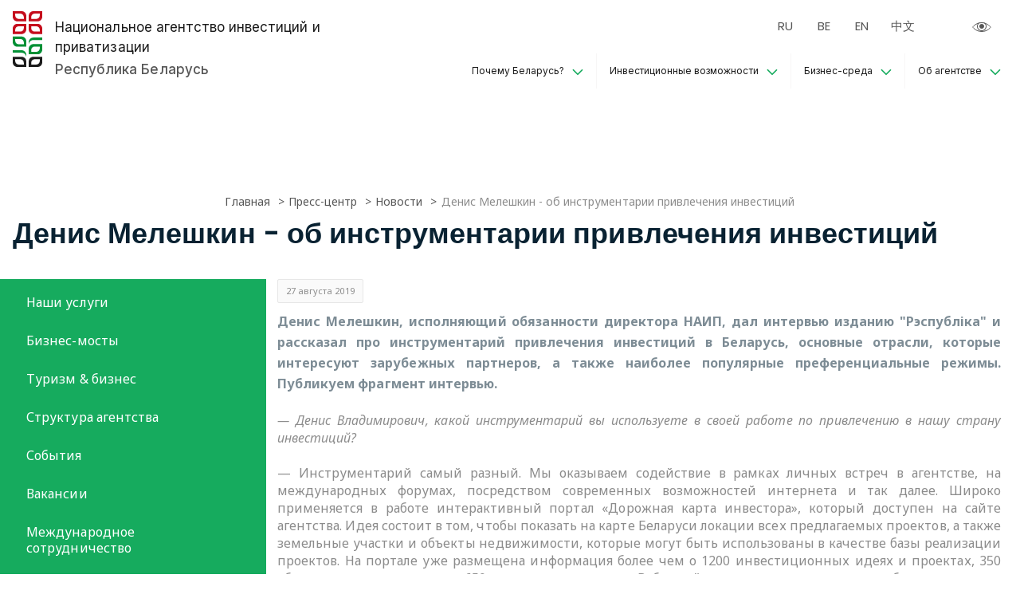

--- FILE ---
content_type: text/html; charset=UTF-8
request_url: https://investinbelarus.by/press/news/denis_meleshkin_interview/
body_size: 18358
content:
    <!DOCTYPE html>
    <html lang="zxx">
    <head>
        <meta http-equiv="x-ua-compatible" content="ie=edge">
        <meta name="viewport" content="width=device-width, initial-scale=1">
        <link rel="shortcut icon" type="image/x-icon" href="/local/templates/ru_investinbelarus/favicon.ico">
        <link rel="canonical" href="https://investinbelarus.by/press/news/denis_meleshkin_interview/">
        <title>Денис Мелешкин - об инструментарии привлечения инвестиций</title>

        
        
        <link rel="preconnect" href="https://fonts.googleapis.com">
        <link rel="preconnect" href="https://fonts.gstatic.com" crossorigin>
        <link href="https://fonts.googleapis.com/css2?family=Noto+Sans:ital,wght@0,400;0,700;1,400;1,700&display=swap"
              rel="stylesheet">
        <link
            href="https://fonts.googleapis.com/css2?family=Poppins:ital,wght@0,100;0,200;0,300;0,400;0,500;0,600;0,700;0,800;0,900;1,100;1,200;1,300;1,400;1,500;1,600;1,700;1,800;1,900&display=swap"
            rel="stylesheet">
        <link
            href="https://fonts.googleapis.com/css2?family=Inter:wght@100;200;300;400;500;600;700;800;900&display=swap"
            rel="stylesheet">
        <link href="https://fonts.googleapis.com/css2?family=Open+Sans:wght@300;400;500;600;700;800&display=swap"
              rel="stylesheet">

        <script src="https://cdnjs.cloudflare.com/ajax/libs/jquery/3.6.0/jquery.min.js"></script>

        <meta http-equiv="Content-Type" content="text/html; charset=UTF-8" />
<meta name="robots" content="index, follow" />
<meta name="keywords" content="денис мелешкин - об инструментарии привлечения инвестиций, национальное агентство инвестиций и приватизации" />
<meta name="description" content="Денис Мелешкин - об инструментарии привлечения инвестиций | ГУ Национальное агентство инвестиций и приватизации Республики Беларусь" />
<link href="/bitrix/cache/css/s1/ru_investinbelarus/template_fb974c1db01b4c708f70be60208bb2dd/template_fb974c1db01b4c708f70be60208bb2dd_v1.css?1768396174477205" type="text/css"  data-template-style="true" rel="stylesheet" />
<script>if(!window.BX)window.BX={};if(!window.BX.message)window.BX.message=function(mess){if(typeof mess==='object'){for(let i in mess) {BX.message[i]=mess[i];} return true;}};</script>
<script>(window.BX||top.BX).message({"JS_CORE_LOADING":"Загрузка...","JS_CORE_NO_DATA":"- Нет данных -","JS_CORE_WINDOW_CLOSE":"Закрыть","JS_CORE_WINDOW_EXPAND":"Развернуть","JS_CORE_WINDOW_NARROW":"Свернуть в окно","JS_CORE_WINDOW_SAVE":"Сохранить","JS_CORE_WINDOW_CANCEL":"Отменить","JS_CORE_WINDOW_CONTINUE":"Продолжить","JS_CORE_H":"ч","JS_CORE_M":"м","JS_CORE_S":"с","JSADM_AI_HIDE_EXTRA":"Скрыть лишние","JSADM_AI_ALL_NOTIF":"Показать все","JSADM_AUTH_REQ":"Требуется авторизация!","JS_CORE_WINDOW_AUTH":"Войти","JS_CORE_IMAGE_FULL":"Полный размер"});</script>



<script>BX.Runtime.registerExtension({"name":"main.core","namespace":"BX","loaded":true});</script>
<script>BX.setJSList(["\/bitrix\/js\/main\/core\/core_ajax.js","\/bitrix\/js\/main\/core\/core_promise.js","\/bitrix\/js\/main\/polyfill\/promise\/js\/promise.js","\/bitrix\/js\/main\/loadext\/loadext.js","\/bitrix\/js\/main\/loadext\/extension.js","\/bitrix\/js\/main\/polyfill\/promise\/js\/promise.js","\/bitrix\/js\/main\/polyfill\/find\/js\/find.js","\/bitrix\/js\/main\/polyfill\/includes\/js\/includes.js","\/bitrix\/js\/main\/polyfill\/matches\/js\/matches.js","\/bitrix\/js\/ui\/polyfill\/closest\/js\/closest.js","\/bitrix\/js\/main\/polyfill\/fill\/main.polyfill.fill.js","\/bitrix\/js\/main\/polyfill\/find\/js\/find.js","\/bitrix\/js\/main\/polyfill\/matches\/js\/matches.js","\/bitrix\/js\/main\/polyfill\/core\/dist\/polyfill.bundle.js","\/bitrix\/js\/main\/core\/core.js","\/bitrix\/js\/main\/polyfill\/intersectionobserver\/js\/intersectionobserver.js","\/bitrix\/js\/main\/lazyload\/dist\/lazyload.bundle.js","\/bitrix\/js\/main\/polyfill\/core\/dist\/polyfill.bundle.js","\/bitrix\/js\/main\/parambag\/dist\/parambag.bundle.js"]);
</script>
<script>BX.Runtime.registerExtension({"name":"ui.dexie","namespace":"BX.DexieExport","loaded":true});</script>
<script>BX.Runtime.registerExtension({"name":"ls","namespace":"window","loaded":true});</script>
<script>BX.Runtime.registerExtension({"name":"fx","namespace":"window","loaded":true});</script>
<script>BX.Runtime.registerExtension({"name":"fc","namespace":"window","loaded":true});</script>
<script>(window.BX||top.BX).message({"LANGUAGE_ID":"ru","FORMAT_DATE":"DD.MM.YYYY","FORMAT_DATETIME":"DD.MM.YYYY HH:MI:SS","COOKIE_PREFIX":"BITRIX_SM","SERVER_TZ_OFFSET":"10800","UTF_MODE":"Y","SITE_ID":"s1","SITE_DIR":"\/","USER_ID":"","SERVER_TIME":1768942270,"USER_TZ_OFFSET":0,"USER_TZ_AUTO":"Y","bitrix_sessid":"6130b7e8417fdf4d5f620492f026b02f"});</script>

<script  src="/bitrix/cache/js/s1/ru_investinbelarus/kernel_main/kernel_main_v1.js?1768551526158483"></script>
<script src="/bitrix/js/ui/dexie/dist/dexie.bundle.min.js?1756135500102530"></script>

<script>BX.setJSList(["\/bitrix\/js\/main\/core\/core_fx.js","\/bitrix\/js\/main\/session.js","\/bitrix\/js\/main\/pageobject\/dist\/pageobject.bundle.js","\/bitrix\/js\/main\/core\/core_window.js","\/bitrix\/js\/main\/date\/main.date.js","\/bitrix\/js\/main\/core\/core_date.js","\/bitrix\/js\/main\/utils.js","\/local\/templates\/ru_investinbelarus\/assets\/js\/jquery.fancybox.js"]);</script>
<script>BX.setCSSList(["\/local\/templates\/ru_investinbelarus\/assets\/css\/bootstrap\/css\/bootstrap.min.css","\/local\/templates\/ru_investinbelarus\/assets\/css\/slick\/slick.css","\/local\/templates\/ru_investinbelarus\/assets\/css\/slick\/slick-theme.css","\/local\/templates\/ru_investinbelarus\/assets\/css\/jquery.fancybox.css","\/local\/templates\/ru_investinbelarus\/assets\/css\/animate.css","\/local\/templates\/ru_investinbelarus\/assets\/css\/meanmenu.css","\/local\/templates\/ru_investinbelarus\/assets\/css\/sidebar-menu.css","\/local\/templates\/ru_investinbelarus\/assets\/css\/style.css","\/local\/templates\/ru_investinbelarus\/assets\/css\/responsive.css","\/local\/templates\/ru_investinbelarus\/template_styles.css"]);</script>
<script type="application/ld+json">
{
"@context": "https://schema.org/",
"@type": "NewsArticle",
"headline": "Денис Мелешкин - об инструментарии привлечения инвестиций",
"datePublished": "2019-08-27T00:00:00+03:00",
"dateModified": "2019-08-27T16:18:00+03:00",
"image": "https://investinbelarus.by/upload/dev2fun_opengraph/1f8/14q1ffz45w1r7ydhoqlh530x36n2xssd.png",
"description": "Денис Мелешкин, исполняющий обязанности директора НАИП, дал интервью изданию &quot;Рэспубліка&quot; и рассказал про инструментарий привлечения инвестиций в Беларусь, основные отрасли, которые интересуют зарубеж",
"publisher": {
    "@type": "Organization",
    "name": "Национальное агентство инвестиций и приватизации Республика Беларусь",
    "logo": {
     "@type": "ImageObject",
     "url": "https://investinbelarus.by/upload/dev2fun_opengraph/1f8/14q1ffz45w1r7ydhoqlh530x36n2xssd.png"
    }
}
}
</script>
<!-- dev2fun module opengraph -->
<meta property="og:title" content="Денис Мелешкин - об инструментарии привлечения инвестиций"/>
<meta property="og:description" content="Денис Мелешкин - об инструментарии привлечения инвестиций | ГУ Национальное агентство инвестиций и приватизации Республики Беларусь"/>
<meta property="og:url" content="https://investinbelarus.by/press/news/denis_meleshkin_interview/"/>
<meta property="og:type" content="article"/>
<meta property="og:site_name" content="ГУ &quot;Национальное агентство инвестиций и приватизации&quot;"/>
<meta property="og:image" content="https://investinbelarus.by/upload/iblock/07b/07bf02c8fb10312db512bd749105e270.jpg"/>
<meta property="og:locale" content="ru_Ru"/>
<meta property="article:published_time" content="2019-08-27T00:00:00+03:00"/>
<meta property="article:modified_time" content="2019-08-27T16:18:00+03:00"/>
<meta property="article:author" content="Национальное агентство инвестиций и приватизации Республика Беларусь"/>
<meta property="twitter:card" content="summary"/>
<meta property="twitter:site" content="https://investinbelarus.by/"/>
<meta property="twitter:title" content="Денис Мелешкин - об инструментарии привлечения инвестиций"/>
<meta property="twitter:image:src" content="https://investinbelarus.by/upload/dev2fun_opengraph/1f8/14q1ffz45w1r7ydhoqlh530x36n2xssd.png"/>
<meta property="og:image:type" content="image/jpeg"/>
<meta property="og:image:width" content="500"/>
<meta property="og:image:height" content="270"/>
<!-- /dev2fun module opengraph -->

<script  src="/bitrix/cache/js/s1/ru_investinbelarus/template_81dbf1868f2dd43062b6900cf1e09713/template_81dbf1868f2dd43062b6900cf1e09713_v1.js?1768396175161010"></script>

        <!-- Yandex.Metrika counter -->
        <script>
            (function (m, e, t, r, i, k, a) {
                m[i] = m[i] || function () {
                    (m[i].a = m[i].a || []).push(arguments)
                };
                m[i].l = 1 * new Date();
                for (var j = 0; j < document.scripts.length; j++) {
                    if (document.scripts[j].src === r) {
                        return;
                    }
                }
                k = e.createElement(t), a = e.getElementsByTagName(t)[0], k.async = 1, k.src = r, a.parentNode.insertBefore(k, a)
            })
            (window, document, "script", "https://mc.yandex.ru/metrika/tag.js", "ym");

            ym(97783618, "init", {
                clickmap: true,
                trackLinks: true,
                accurateTrackBounce: true,
                webvisor: true
            });
        </script>
        <noscript>
            <div><img src="https://mc.yandex.ru/watch/97783618" style="position:absolute; left:-9999px;" alt=""/></div>
        </noscript>
        <!-- /Yandex.Metrika counter -->
         <script type="application/ld+json">
{
    "@context": "http://schema.org/",
    "@type": "Organization",
    "name": "Национальное агентство инвестиций и приватизации Республика Беларусь",
    "address": {
        "@type": "PostalAddress",
        "streetAddress": "ул. Берсона, 14",
        "addressLocality": "г. Минск",
        "addressRegion": "Республика Беларусь",
        "postalCode": "220030"
    },
    "telephone": "+375172008175, +375296900944",
    "email": "mail@investinbelarus.by"
}
</script>

    </head>
<body>

    <div id="panel"></div>
    <!-- Preloader -->
    <div id="preloader">
        <div id="status">&nbsp;</div>
    </div>

    <!-- Back to top button -->
    <a id="button"></a>
    <header class="seomun_header seomun_header_1">
        <div class="header_container container-wrapper">
            <div class="row">
                <div class="col-lg-4 col-sm-6 col-6">
                    <div class="seomun_logo_wrapper">
                        <div class="seomun_logo brand_icon">
                            <a href="/">
                                <svg width="51" height="96" viewBox="0 0 51 96" fill="none"
                                     xmlns="http://www.w3.org/2000/svg">
                                    <path fill-rule="evenodd" clip-rule="evenodd"
                                          d="M0 43.6088H15.375C19.7933 43.6088 23.375 47.1906 23.375 51.6088V61.1735H8C3.58172 61.1735 0 57.5918 0 53.1735V43.6088ZM4.25 47.8486H13.125C16.4387 47.8486 19.125 50.5349 19.125 53.8486V56.9338H10.25C6.93629 56.9338 4.25 54.2475 4.25 50.9338V47.8486ZM0 67.2303H15.375C19.7933 67.2303 23.375 70.812 23.375 75.2303V79.47C23.375 75.0518 19.7933 71.47 15.375 71.47H0V67.2303ZM43 74.1956H27.625V64.6309C27.625 60.2127 31.2067 56.6309 35.625 56.6309H51V66.1956C51 70.6139 47.4183 74.1956 43 74.1956ZM40.75 69.9558H31.875V66.8707C31.875 63.557 34.5613 60.8707 37.875 60.8707H46.75V63.9558C46.75 67.2696 44.0637 69.9558 40.75 69.9558ZM27.625 53.4259C27.625 49.0076 31.2067 45.4259 35.625 45.4259H51V49.6656H35.625C31.2067 49.6656 27.625 53.2473 27.625 57.6656V53.4259Z"
                                          fill="#009035"/>
                                    <path fill-rule="evenodd" clip-rule="evenodd"
                                          d="M15.375 0H0V9.56467C0 13.9829 3.58172 17.5647 8 17.5647H23.375V8C23.375 3.58172 19.7933 0 15.375 0ZM13.125 4.23975H4.25V7.32492C4.25 10.6386 6.93629 13.3249 10.25 13.3249H19.125V10.2397C19.125 6.92604 16.4387 4.23975 13.125 4.23975ZM23.375 21.8044H8C3.58173 21.8044 0 25.3861 0 29.8044V39.3691H15.375C19.7933 39.3691 23.375 35.7874 23.375 31.3691V21.8044ZM19.125 26.0442H10.25C6.93629 26.0442 4.25 28.7305 4.25 32.0442V35.1293H13.125C16.4387 35.1293 19.125 32.4431 19.125 29.1293V26.0442ZM27.625 21.8044H43C47.4183 21.8044 51 25.3861 51 29.8044V39.3691H35.625C31.2067 39.3691 27.625 35.7874 27.625 31.3691V21.8044ZM31.875 26.0442H40.75C44.0637 26.0442 46.75 28.7305 46.75 32.0442V35.1293H37.875C34.5613 35.1293 31.875 32.4431 31.875 29.1293V26.0442ZM51 0H35.625C31.2067 0 27.625 3.58172 27.625 8V17.5647H43C47.4183 17.5647 51 13.9829 51 9.56467V0ZM46.75 4.23975H37.875C34.5613 4.23975 31.875 6.92604 31.875 10.2397V13.3249H40.75C44.0637 13.3249 46.75 10.6386 46.75 7.32492V4.23975Z"
                                          fill="#C50C1C"/>
                                    <path fill-rule="evenodd" clip-rule="evenodd"
                                          d="M0 78.4353H15.375C19.7933 78.4353 23.375 82.0171 23.375 86.4353V96H8C3.58172 96 0 92.4183 0 88V78.4353ZM4.25 82.6751H13.125C16.4387 82.6751 19.125 85.3614 19.125 88.6751V91.7603H10.25C6.93629 91.7603 4.25 89.074 4.25 85.7603V82.6751ZM51 78.4353H35.625C31.2067 78.4353 27.625 82.0171 27.625 86.4353V96H43C47.4183 96 51 92.4183 51 88V78.4353ZM46.75 82.6751H37.875C34.5613 82.6751 31.875 85.3614 31.875 88.6751V91.7603H40.75C44.0637 91.7603 46.75 89.074 46.75 85.7603V82.6751Z"
                                          fill="#1B1B1B"/>
                                </svg>
                            </a>
                        </div>
                        <div class="seomun_header_title">
                            <a href="/">
                                <h2>Национальное агентство инвестиций и приватизации</h2>
<p>Республика Беларусь</p>
<h2 class="mob_title">НАИП</h2>                            </a>
                        </div>
                    </div>
                </div>
                <div class="col-lg-8 col-sm-6 col-6">
                    <div class="col-lg-12 col-sm-10 col-10">
                        <div class="header_languages">
                                                        <div>
                                <ul class="header_menu_languages" translate="no">
                                    <li class="lang-active"><a href="/"> RU </a></li>
									<li><a href="/by/"> BE </a></li>
                                    <li><a href="/en/"> EN </a></li>
 <li><a href="/ch/"> 中文 </a></li>
                                    <li><a id="google_translate_element" href="javascript:void(0)"></a></li>
                                </ul>

                                <select class="lang_select" onchange="window.location = this.options[this.selectedIndex].value;">
                                    <option value="/"> RU </option>
                                    <option value="/by/"> BE </option>
                                    <option value="/en/"> EN </option>
<option value="/en/"> 中文  </option>
                                    <option value="javascript:void(0)"></option>
                                </select>
                                
                            </div>
                            <div>
                                <a id="specialButton" href="javascript:void(0)">
                                    <svg width="24" height="24" viewBox="0 0 24 24" fill="none"
                                        xmlns="http://www.w3.org/2000/svg">
                                        <mask id="mask0" style="mask-type:alpha" maskUnits="userSpaceOnUse" x="0" y="6"
                                            width="24" height="12">
                                            <path
                                                d="M24 12C24 12 20 18 12 18C4 18 0 12 0 12C0 12 4 6 12 6C19 6 24 12 24 12Z"
                                                fill="#C4C4C4" />
                                        </mask>
                                        <g mask="url(#mask0)">
                                            <path fill-rule="evenodd" clip-rule="evenodd"
                                                d="M17 11C17 13.7614 14.7614 16 12 16C9.23858 16 7 13.7614 7 11C7 8.23858 9.23858 6 12 6C14.7614 6 17 8.23858 17 11ZM18 11C18 14.3137 15.3137 17 12 17C8.68629 17 6 14.3137 6 11C6 7.68629 8.68629 5 12 5C15.3137 5 18 7.68629 18 11ZM12 14C13.6569 14 15 12.6569 15 11C15 9.34315 13.6569 8 12 8C10.3431 8 9 9.34315 9 11C9 12.6569 10.3431 14 12 14Z"
                                                fill="#565656" />
                                        </g>
                                        <path
                                            d="M1.1237 12.6053C0.905313 12.3596 0.737356 12.1521 0.619896 12C0.737356 11.8479 0.905313 11.6404 1.1237 11.3947C1.60581 10.8523 2.33154 10.1263 3.3 9.4C5.23541 7.94844 8.13275 6.5 12 6.5C15.3576 6.5 18.2572 7.9406 20.3367 9.40848C21.3734 10.1403 22.1971 10.8725 22.7607 11.4209C23.0138 11.6671 23.2139 11.8758 23.3568 12.03C23.2408 12.179 23.0806 12.3754 22.8763 12.6053C22.3942 13.1477 21.6685 13.8737 20.7 14.6C18.7646 16.0516 15.8673 17.5 12 17.5C8.13275 17.5 5.23541 16.0516 3.3 14.6C2.33154 13.8737 1.60581 13.1477 1.1237 12.6053Z"
                                            stroke="#565656" />
                                    </svg>

                                </a>
                            </div>			                        </div>
                    </div>
                    
<div class="col-lg-12 col-sm-2 col-2">
    <div class="seomun_menu">
        <nav class="main_menu" itemscope="" itemtype="https://schema.org/SiteNavigationElement">
            <ul>
                            <li class="has_sub" itemprop="itemListElement" itemscope="" itemtype="https://schema.org/ItemList">
                <a itemprop="url"                     href="/why-belarus/">
                    Почему Беларусь?<meta itemprop="name" content="Почему Беларусь?" /></a>
                                <ul class="sub_menu">                                        <li itemprop="itemListElement" itemscope="" itemtype="https://schema.org/ItemList" >
                        <a itemprop="url" href="/why-belarus/strategicheski-vygodnoe-mestopolozhenie/"
                            >Стратегически выгодное местоположение<meta itemprop="name" content="Стратегически выгодное местоположение" /></a>
                                            <li itemprop="itemListElement" itemscope="" itemtype="https://schema.org/ItemList" >
                        <a itemprop="url" href="/why-belarus/kvalifitsirovannye-trudovye-resursy/"
                            >Квалифицированные трудовые ресурсы<meta itemprop="name" content="Квалифицированные трудовые ресурсы" /></a>
                                            <li itemprop="itemListElement" itemscope="" itemtype="https://schema.org/ItemList" >
                        <a itemprop="url" href="/why-belarus/pryamoy-dostup-k-rynku-5-stran-eaes/"
                            >Прямой доступ к рынку 5 стран ЕАЭС<meta itemprop="name" content="Прямой доступ к рынку 5 стран ЕАЭС" /></a>
                                            <li itemprop="itemListElement" itemscope="" itemtype="https://schema.org/ItemList" >
                        <a itemprop="url" href="/why-belarus/dostoynoe-kachestvo-zhizni/"
                            >Достойное качество жизни<meta itemprop="name" content="Достойное качество жизни" /></a>
                                            <li itemprop="itemListElement" itemscope="" itemtype="https://schema.org/ItemList" >
                        <a itemprop="url" href="/why-belarus/blagopriyatnyy-nalogovyy-klimat/"
                            >Благоприятный налоговый климат<meta itemprop="name" content="Благоприятный налоговый климат" /></a>
                                            <li itemprop="itemListElement" itemscope="" itemtype="https://schema.org/ItemList" >
                        <a itemprop="url" href="/why-belarus/razvitaya-logisticheskaya-infrastruktura/"
                            >Развитая логистическая инфраструктура<meta itemprop="name" content="Развитая логистическая инфраструктура" /></a>
                                    </ul>
                        <li class="has_sub" itemprop="itemListElement" itemscope="" itemtype="https://schema.org/ItemList">
                <a itemprop="url"                     href="/investment-opportunities/">
                    Инвестиционные возможности<meta itemprop="name" content="Инвестиционные возможности" /></a>
                                <ul class="sub_menu">                                        <li itemprop="itemListElement" itemscope="" itemtype="https://schema.org/ItemList" >
                        <a itemprop="url" href="https://map.investinbelarus.by/"
                                                            target="_blank"
                            >Инвестиционный портал Республики Беларусь<meta itemprop="name" content="Инвестиционный портал Республики Беларусь" /></a>
                                            <li itemprop="itemListElement" itemscope="" itemtype="https://schema.org/ItemList" >
                        <a itemprop="url" href="/public-private-partnerships/"
                            >Государственно-частное партнерство<meta itemprop="name" content="Государственно-частное партнерство" /></a>
                                            <li itemprop="itemListElement" itemscope="" itemtype="https://schema.org/ItemList" >
                        <a itemprop="url" href="/focus-industries/"
                            >Ключевые отрасли<meta itemprop="name" content="Ключевые отрасли" /></a>
                                            <li itemprop="itemListElement" itemscope="" itemtype="https://schema.org/ItemList" >
                        <a itemprop="url" href="/investment-opportunities/investitsionnye-predlozheniya"
                            >Инвестиционные предложения<meta itemprop="name" content="Инвестиционные предложения" /></a>
                                    </ul>
                        <li class="has_sub" itemprop="itemListElement" itemscope="" itemtype="https://schema.org/ItemList">
                <a itemprop="url"                     href="/business-environment/">
                    Бизнес-среда<meta itemprop="name" content="Бизнес-среда" /></a>
                                <ul class="sub_menu">                                        <li itemprop="itemListElement" itemscope="" itemtype="https://schema.org/ItemList" >
                        <a itemprop="url" href="/preferencial-regimes/"
                            >Преференциальные режимы<meta itemprop="name" content="Преференциальные режимы" /></a>
                                            <li itemprop="itemListElement" itemscope="" itemtype="https://schema.org/ItemList" >
                        <a itemprop="url" href="/tax-system/index.php"
                            >Ставки основных налогов<meta itemprop="name" content="Ставки основных налогов" /></a>
                                            <li itemprop="itemListElement" itemscope="" itemtype="https://schema.org/ItemList" >
                        <a itemprop="url" href="/business-environment/legal-framework/index.php"
                            >Законодательная база<meta itemprop="name" content="Законодательная база" /></a>
                                            <li itemprop="itemListElement" itemscope="" itemtype="https://schema.org/ItemList" >
                        <a itemprop="url" href="/business-environment/institut-nalogovogo-konsultirovaniya/index.php"
                            >Институт налогового консультирования<meta itemprop="name" content="Институт налогового консультирования" /></a>
                                            <li itemprop="itemListElement" itemscope="" itemtype="https://schema.org/ItemList" >
                        <a itemprop="url" href="/faq/"
                            >Путеводитель инвестора<meta itemprop="name" content="Путеводитель инвестора" /></a>
                                            <li itemprop="itemListElement" itemscope="" itemtype="https://schema.org/ItemList" >
                        <a itemprop="url" href="/business-environment/our-partners/index.php"
                            >Наши партнеры<meta itemprop="name" content="Наши партнеры" /></a>
                                    </ul>
                        <li class="has_sub" itemprop="itemListElement" itemscope="" itemtype="https://schema.org/ItemList">
                <a itemprop="url"                     href="/naip-and-what-we-do/">
                    Об агентстве<meta itemprop="name" content="Об агентстве" /></a>
                                <ul class="sub_menu">                                        <li itemprop="itemListElement" itemscope="" itemtype="https://schema.org/ItemList" >
                        <a itemprop="url" href="/our-services/"
                            >Наши услуги<meta itemprop="name" content="Наши услуги" /></a>
                                            <li itemprop="itemListElement" itemscope="" itemtype="https://schema.org/ItemList" >
                        <a itemprop="url" href="https://investinbelarus.by/naip-and-what-we-do/biznes-mosty/"
                            >Бизнес-мосты<meta itemprop="name" content="Бизнес-мосты" /></a>
                                            <li itemprop="itemListElement" itemscope="" itemtype="https://schema.org/ItemList" >
                        <a itemprop="url" href="/naip-and-what-we-do/biznes-turizm/"
                            >Туризм & бизнес<meta itemprop="name" content="Туризм & бизнес" /></a>
                                            <li itemprop="itemListElement" itemscope="" itemtype="https://schema.org/ItemList" >
                        <a itemprop="url" href="/structure"
                            >Структура агентства<meta itemprop="name" content="Структура агентства" /></a>
                                            <li itemprop="itemListElement" itemscope="" itemtype="https://schema.org/ItemList" >
                        <a itemprop="url" href="/events/"
                            >События<meta itemprop="name" content="События" /></a>
                                            <li itemprop="itemListElement" itemscope="" itemtype="https://schema.org/ItemList" >
                        <a itemprop="url" href="/join-our-team"
                            >Вакансии<meta itemprop="name" content="Вакансии" /></a>
                                            <li itemprop="itemListElement" itemscope="" itemtype="https://schema.org/ItemList" >
                        <a itemprop="url" href="/mezhdunarodnoe-sotrudnichestvo/"
                            >Международное сотрудничество<meta itemprop="name" content="Международное сотрудничество" /></a>
                                            <li itemprop="itemListElement" itemscope="" itemtype="https://schema.org/ItemList" class="active">
                        <a itemprop="url" href="/press/"
                            >Пресс-центр<meta itemprop="name" content="Пресс-центр" /></a>
                                            <li itemprop="itemListElement" itemscope="" itemtype="https://schema.org/ItemList" >
                        <a itemprop="url" href="/contacts/"
                            >Контакты<meta itemprop="name" content="Контакты" /></a>
                                            <li itemprop="itemListElement" itemscope="" itemtype="https://schema.org/ItemList" >
                        <a itemprop="url" href="/success-stories/"
                            >Истории успеха<meta itemprop="name" content="Истории успеха" /></a>
                                            </li>
                </ul>
                </ul>
        </nav>
    </div>
</div>                </div>
            </div>
            <div class="col-sm-12">
                <div class="mobile_menu"></div>
            </div>
        </div>
    </header>

<section class="seomun_inner_wrapper">
    <div class="container-wrapper">
    <div class="reverse_wrapper">
    <div class="breadcrumb_wrapper row">
        <div class="col-lg-12"><div class="breadcrumb_link"><ul itemscope itemtype="https://schema.org/BreadcrumbList"><li itemprop="itemListElement" itemscope itemtype="https://schema.org/ListItem"><a itemprop="item" href="/" title="Главная"><span itemprop="name">Главная</span></a><meta itemprop="position" content="1"></li><li itemprop="itemListElement" itemscope itemtype="https://schema.org/ListItem"><a itemprop="item" href="/press/" title="Пресс-центр"><span itemprop="name">Пресс-центр</span></a><meta itemprop="position" content="2"></li><li itemprop="itemListElement" itemscope itemtype="https://schema.org/ListItem"><a itemprop="item" href="/press/news/" title="Новости"><span itemprop="name">Новости</span></a><meta itemprop="position" content="3"></li><li itemprop="itemListElement" itemscope itemtype="https://schema.org/ListItem"><a itemprop="item" class="active"><span itemprop="name">Денис Мелешкин - об инструментарии привлечения инвестиций</span></a><meta itemprop="position" content="4"></li></ul></div></div>        <div class="col-lg-12">
            <div class="breadcrumb_title">
                <h1>Денис Мелешкин - об инструментарии привлечения инвестиций</h1>
            </div>
        </div>
    </div>
    <a class="sidebar-toggler" href="#this-sidebar">
        <svg width="6" height="22" viewBox="0 0 6 22" fill="none" xmlns="http://www.w3.org/2000/svg">
            <path fill-rule="evenodd" clip-rule="evenodd"
                  d="M3 5C4.10457 5 5 4.10457 5 3C5 1.89543 4.10457 1 3 1C1.89543 1 1 1.89543 1 3C1 4.10457 1.89543 5 3 5ZM3 6C4.65685 6 6 4.65685 6 3C6 1.34315 4.65685 0 3 0C1.34315 0 0 1.34315 0 3C0 4.65685 1.34315 6 3 6ZM3 13C4.10457 13 5 12.1046 5 11C5 9.89543 4.10457 9 3 9C1.89543 9 1 9.89543 1 11C1 12.1046 1.89543 13 3 13ZM3 14C4.65685 14 6 12.6569 6 11C6 9.34315 4.65685 8 3 8C1.34315 8 0 9.34315 0 11C0 12.6569 1.34315 14 3 14ZM5 19C5 20.1046 4.10457 21 3 21C1.89543 21 1 20.1046 1 19C1 17.8954 1.89543 17 3 17C4.10457 17 5 17.8954 5 19ZM6 19C6 20.6569 4.65685 22 3 22C1.34315 22 0 20.6569 0 19C0 17.3431 1.34315 16 3 16C4.65685 16 6 17.3431 6 19Z"
                  fill="#052414"/>
        </svg>
    </a>
    <div class="inner_wrapper row">
    <div class="main inner_page">

    
<div class="inner_page-left">
    <div id="this-sidebar" class="sidebar-toggle">
        <div class="sticky-panel">
                                    <span class="sidebar-toggle__close">
                                        <svg width="24" height="24" viewBox="0 0 24 24" fill="none"
                                             xmlns="http://www.w3.org/2000/svg">
                                            <path
                                                d="M1.84473 1L0.999985 1.84474L11.1552 12L0.999985 22.1553L1.84473 23L12 12.8447L22.1552 23L23 22.1553L12.8447 12L23 1.84474L22.1552 1L12 11.1553L1.84473 1Z"
                                                fill="#565656"/>
                                        </svg>
                                    </span>
        </div>
        <div class="sidebar-toggle__inner">
            <ul>
                                        <li><a
                                href="/our-services/"
                                >Наши услуги</a></li>
                                            <li><a
                                href="https://investinbelarus.by/naip-and-what-we-do/biznes-mosty/"
                                >Бизнес-мосты</a></li>
                                            <li><a
                                href="/naip-and-what-we-do/biznes-turizm/"
                                >Туризм & бизнес</a></li>
                                            <li><a
                                href="/structure"
                                >Структура агентства</a></li>
                                            <li><a
                                href="/events/"
                                >События</a></li>
                                            <li><a
                                href="/join-our-team"
                                >Вакансии</a></li>
                                            <li><a
                                href="/mezhdunarodnoe-sotrudnichestvo/"
                                >Международное сотрудничество </a></li>
                                            <li><a
                                href="/press/"
                                >Пресс-центр</a></li>
                                            <li><a
                                href="/contacts/"
                                >Контакты</a></li>
                                            <li><a
                                href="/success-stories/"
                                >Истории успеха</a></li>
                                </ul>
        </div>
    </div>
</div>
    <div class="inner_page-right">

<!--'start_frame_cache_3JiYAU'-->

<div class="news_detail_wrapp">
								<div class="news_date_time_detail">27 августа 2019</div>	
													
	    
		<div class="detail_text">
                    <b>Денис Мелешкин, исполняющий обязанности директора НАИП, дал интервью изданию "Рэспубліка" и рассказал про инструментарий привлечения инвестиций в Беларусь, основные отрасли, которые интересуют зарубежных партнеров, а также наиболее популярные преференциальные режимы. Публикуем фрагмент интервью.<br>
 </b><br>
 <i>— Денис Владимирович, какой инструментарий вы используете в своей работе по привлечению в нашу страну инвестиций?&nbsp;</i><br>
 <br>
 — Инструментарий самый разный. Мы оказываем содействие в рамках личных встреч в агентстве, на международных форумах, посредством современных возможностей интернета и так далее. Широко применяется в работе интерактивный портал «Дорожная карта инвестора», который доступен на сайте агентства. Идея состоит в том, чтобы показать на карте Беларуси локации всех предлагаемых проектов, а также земельные участки и объекты недвижимости, которые могут быть использованы в качестве базы реализации проектов. На портале уже размещена информация более чем о 1200 инвестиционных идеях и проектах, 350 объектах недвижимости и 650 земельных участках. В ближайшее время мы закончим работу по запуску версии портала на английском и китайском языках, чтобы информация стала доступна максимально широкому кругу иностранных партнеров.<br>
 <br>
 <i>— Какие направления инвестирования выбирают зарубежные компании сегодня?</i><br>
 <br>
 — Мы не ограничиваем зарубежный бизнес в выборе конкретных отраслей при вхождении на белорусский рынок. Можно сказать, что традиционно популярными среди инвесторов являются промышленность, сельское хозяйство, туризм, IT-сектор, деревообработка, фармацевтика. Однако снова подчеркну, что мы открыты для инвестиций во все сферы экономики. В частности, в сентябре в Минске состоится Белорусский промышленно-инвестиционный форум, соорганизатором которого выступает наше агентство. В рамках форума мы не только представим инвестиционный потенциал страны, но и расскажем о наиболее перспективных проектах в промышленности.<br>
 <br>
 <i>— Каковы результаты всей этой работы, какая доля прямых иностранных инвестиций в общем объеме вливаний капитала в Беларусь?</i><br>
 <br>
 — Согласно последним данным Национального статистического комитета, за первое полугодие 2019 года доля прямых инвестиций в общем объеме составила более 77 процентов, или 3,94 миллиарда долларов США в абсолютных значениях. Кстати, в июне этого года Конференция ООН по торговле и развитию (ЮНКТАД) опубликовала ежегодный доклад о мировых инвестициях, согласно которому Беларусь сохранила позитивную динамику притока прямых иностранных инвестиций за прошедший год, несмотря на общий негативный тренд, наблюдаемый в странах с транзитивной экономикой, к которым относится Беларусь. Агентство сыграло значительную роль в сохранении этой позитивной динамики.<br>
<br>
<p style="text-align: center;">
	<img width="533" src="/upload/forum/ccbef9a04ca896e9d9bf959a55bdf4a5.jpg" height="800">
</p>
 <i><br>
</i><i>— Есть ли особый интерес к Беларуси со стороны отдельных стран?</i><br>
 <br>
 — В агентстве регулярно проходят встречи с представителями различных стран. Отдельно можно выделить постоянный интерес к Беларуси со стороны китайского бизнеса. Этому способствовал ряд проведенных встреч на высоком уровне между руководством двух государств. Помимо этого, агентство выступило соорганизатором форума по региональному сотрудничеству с Китаем, который прошел в июне в индустриальном парке «Великий камень». Мы видим, что растет количество совместных проектов с китайским бизнесом, и наша задача&nbsp;— грамотно использовать этот возросший интерес.<br>
 <br>
 <i>— В последнее время активизировались экономические контакты с Польшей. Можно ли рассматривать эту страну в качестве соседа, который способствует формированию благоприятного инвестиционного климата Беларуси в ЕС?</i><br>
 <br>
 — Польша традиционно важный партнер для Беларуси. На протяжении последних нескольких лет страна неизменно входит в топ-5 главных инвесторов, стремительно растет товарооборот. За прошлый год приток прямых иностранных инвестиций из Польши в Беларусь вырос на 36,2 процента при общем уровне прироста в 11,8 процента. В марте новым резидентом СЭЗ «Гродноинвест» была зарегистрирована польская компания, которая построит новый завод по производству мебели для всемирно известного бренда IKEA. Агентство сопровождало этот проект с первого запроса польской стороны.<br>
 <br>
 Мы также участвуем в мероприятиях, нацеленных на усиление белорусско-польского взаимодействия. На прошедшей в августе встрече с руководителем минского офиса польского агентства по инвестициям и торговле агентство выразило готовность содействовать в организации белорусско-польского форума в ноябре 2019 года. Форум соберет несколько десятков польских компаний, которым будут представлены наш экономический потенциал и возможности для сотрудничества. Уверен, что укрепление плотного взаимодействия с нашим западным соседом, членом ЕС, поможет европейскому бизнесу еще шире открыть Беларусь в качестве площадки для инвестирования. Немаловажен еще и тот факт, что наша страна имеет прямой выход на рынок ЕАЭС.<br>
 <br>
 <i>— Какие преференциальные режимы пользуются популярностью среди инвесторов?</i><br>
 <br>
 — Главное преимущество нашей страны&nbsp;— практически вся территория покрыта различными преференциальными режимами, а инвестору лишь остается выбрать, какой из них наиболее соответствует потребностям проекта. Традиционно популярными для экспортно ориентированного производства являются режимы свободных экономических зон, для разработки программного обеспечения&nbsp;— режим Парка высоких технологий. На прошедшем форуме регионального развития, который я упоминал ранее, число резидентов индустриального парка «Великий камень» достигло 56. Также мы отмечаем растущее внимание иностранного бизнеса к созданным в начале текущего года преференциальным режимам Оршанского района, строящегося в регионе мультимодального промышленно-логистического комплекса «Бремино-Орша». Особо отмечу, что в ближайшей перспективе мы планируем более широко проводить свою работу в регионах. Думаю, это позволит совместными усилиями ускорить процесс принятия решений по реализации инвестпроектов.<br>
 <br>
 <i>— Есть ли другие пути вхождения на белорусский рынок, помимо Национального агентства инвестиций и приватизации?</i><br>
 <br>
 — Безусловно, механизм привлечения инвестиций работает и на уровне местной власти, министерств и концернов. Это означает, что государственные органы также активно привлекают капитал в регионы. В связи с этим агентство реализует задачу организации работы по принципу «одного окна», когда не бизнес собирает информацию в регионах, а представители местной власти участвуют во встречах в агентстве, чтобы ответить на все интересующие вопросы. Именно агентство собирает первичные данные о производственных площадках, организует визиты иностранных делегаций и встречи на любых уровнях. Успешный опыт функционирования агентств по привлечению инвестиций по всему миру позволяет говорить о большом значении таких структур в любых типах экономики. И Беларусь не исключение.<br>
 <br>
 Полный текст интервью можно прочитать на <a href="https://www.sb.by/articles/magnit-dlya-investitsiy.html">сайте издания</a>.<br>
 <br>
 <i>Фото: Алексей Матюш, sb.by</i><br>            
                <div class="pdf"></div>
                <style>
                    .gdoc-field {width: 80%;
                          height: 500px;
                          border: 1px solid black;
                        }
                    #controlbarOpenInViewerButton, .error-message-strong {
                        display: none!important;
                    }
                </style>        
        </div>
		
	<div class="clear"></div>
	
	
	

		
		
</div>

<script>
$(document).ready(function(){
	$('.news-title-div').html( $('h1').html() );
});
</script>
<style>
.after-header h1{display:none;}
</style>
        <script src="//yastatic.net/es5-shims/0.0.2/es5-shims.min.js"></script>
        <script src="//yastatic.net/share2/share.js"></script>
        <div class="yashare"><p class="social-share-p">Поделиться новостью в социальных сетях:</p><div class="ya-share2 yashare-auto-init" data-services="facebook,twitter,vkontakte,odnoklassniki" data-copy="hiden" data-size="m"></div>                            <!--<div class="back"><a class="button30" href=""><span>Вернуться</span></a></div>-->
                <div class="l_b" >
                                            <a href="/press/news/" class="url_back">Вернуться</a>
                                    </div>
                    </div>
<style>
    .ya-share2__item:after{
        display:none;
    }
.container ul.ya-share2__list_direction_horizontal{
         margin-left:0px!important;
     }
.container ul.ya-share2__list_direction_horizontal li{
        padding-left: 5px!important;
    }

</style>
	<!--'end_frame_cache_3JiYAU'-->
                        </div>
        </div>
        </div>
        </div>
        </div>
        </section>
        <section class="seomun_footer seomun_footer_1 fp-auto-height">

    <div class="container-wrapper">
        <div class="widget_area widget_area_1">
            <div class="row justify-content-center">
                <div class="col-lg-8 col-md-6 col-sm-12">
                    <div class="widget_box widget_box_1">
                        <div class="footer_widget_list">
                            <div class="row">
                                
                                    <div class="col-lg-3 single_widget">
                                        <div class="widget_wrap">
                                            <h3 class="title_widget_list"><a target="_blank" href="/why-belarus/">Почему Беларусь?</a></h3>
                                            <ul class="widget_list">
		<li class="active"><a href="/press/news/">Новости</a></li>
			<li><a href="/contacts/">Контакты</a></li>
	                                            </ul>
                                        </div>
                                    </div>
                                    <div class="col-lg-3 single_widget">
                                        <div class="widget_wrap">
                                            <h3 class="title_widget_list">Инвестиционные возможности</h3>
                                            <ul class="widget_list">
		<li><a target="_blank" href="https://map.investinbelarus.by/investbase/offers/">Инвестиционные проекты</a></li>
			<li><a href="/public-private-partnerships/">Государственно-частное партнерство</a></li>
			<li><a href="/focus-industries/">Аналитические обзоры отраслей</a></li>
	                                            </ul>
                                        </div>
                                    </div>
                                    <div class="col-lg-3 single_widget">
                                        <div class="widget_wrap">
                                            <h3 class="title_widget_list">Бизнес-среда</h3>
                                            <ul class="widget_list">
		<li><a href="/preferencial-regimes/">Преференциальные режимы</a></li>
			<li><a href="/tax-system/">Ставки основных налогов</a></li>
			<li><a href="/business-environment/legal-framework/">Законодательная база</a></li>
			<li><a href="/compare-belarus/">Сравнить Беларусь</a></li>
	                                            </ul>
                                        </div>
                                    </div>
                                    <div class="col-lg-3 single_widget">
                                        <div class="widget_wrap">
                                            <h3 class="title_widget_list">Об агентстве</h3>
                                            <ul class="widget_list">
		<li><a href="/contacts/">Контакты</a></li>
			<li><a href="/our-services/">Наши услуги</a></li>
			<li><a href="/structure/">Структура агентства</a></li>
			<li><a href="/events/">События</a></li>
			<li><a href="/fiac/">КСИИ</a></li>
			<li><a href="/join-our-team/">Вакансии</a></li>
			<li><a href="/terms-of-use/">Условия использования</a></li>
			<li><a href="/success-stories/">Истории успеха</a></li>
			<li><a href="/electronic-appeals/">Электронные обращения</a></li>
			<li><a href="/politika-v-otnoshenii-obrabotki-personalnykh-dannykh/">Политика в отношении обработки персональных данных</a></li>
	                                            </ul>
                                        </div>
                                    </div>                            </div>
                        </div>
                    </div>
                </div>
                <div class="col-lg-4 col-md-6 col-sm-12">
                    <div class="widget_box widget_box_1">
                        <div class="info_text footer_info">
                                                                <p><span>Адрес: </span>220030, г. Минск, ул. Берсона, 14</p>
                                    <p><span>Телефоны: </span><a href="tel:+375172008175">+375 (17) 200-81-75</a><a
                                            href="tel:+375296900944">+375 (29) 690-09-44</a></p>
                                    <p><span>E-mail: </span><a href="mailto:mail@investinbelarus.by">mail@investinbelarus.by</a></p>                        </div>
                    </div>
                    <iframe src="https://yandex.ru/map-widget/v1/?um=constructor%3Ae728bed068c3114bd140ab0849015db4c5029f026b0b3f4c2b082e889c66e5c0&amp;source=constructor" width="100%" height="192" frameborder="0"></iframe>                </div>
            </div>
        </div>
    </div>

<div class="carousel_wrapper">
    <div class="container-wrapper">
        <div class="bottom_carousel">
            <div class="info_resurs">

                
                    <div class="bottom_carousel_item">
                        <div class="bottom_carousel-img">
                            <a rel="nofollow noopener" target="_blank" href="https://president.gov.by/ru"
                               style="background-image: url(/upload/iblock/d16/jdow26wdyoich36q6miluvtxq15ue7lo/1.png);"
                               tabindex="0">Президент Республики Беларусь</a>
                        </div>
                    </div>

                
                    <div class="bottom_carousel_item">
                        <div class="bottom_carousel-img">
                            <a rel="nofollow noopener" target="_blank" href="https://www.government.by/"
                               style="background-image: url(/upload/resize_cache/iblock/bc3/8cysrxebbm9ikkq9v7h2pf6kcbzzg5yq/40_40_1/2.png);"
                               tabindex="0">Совет Министров Республики Беларусь</a>
                        </div>
                    </div>

                
                    <div class="bottom_carousel_item">
                        <div class="bottom_carousel-img">
                            <a rel="nofollow noopener" target="_blank" href="https://mfa.gov.by/bilateral/belarus/"
                               style="background-image: url(/upload/resize_cache/iblock/1b2/tjr83av29j5lh9meue3wocbz0nwnrbpg/40_40_1/3.png);"
                               tabindex="0">Дипломатические представительства Республики Беларусь</a>
                        </div>
                    </div>

                
                    <div class="bottom_carousel_item">
                        <div class="bottom_carousel-img">
                            <a rel="nofollow noopener" target="_blank" href="https://pravo.by/"
                               style="background-image: url(/upload/iblock/d1b/qh49lgmdvmw85bznlw6zm76h8hdpamy4/4.png);"
                               tabindex="0">Национальный правовой портал Республики Беларусь</a>
                        </div>
                    </div>

                
                    <div class="bottom_carousel_item">
                        <div class="bottom_carousel-img">
                            <a rel="nofollow noopener" target="_blank" href="https://www.economy.gov.by/ru/"
                               style="background-image: url(/upload/resize_cache/iblock/2a2/4kzhp19rrzp8c44xr2bc38wzxaaapybt/40_40_1/5.png);"
                               tabindex="0">Министерство экономики Республики Беларусь</a>
                        </div>
                    </div>

                
                    <div class="bottom_carousel_item">
                        <div class="bottom_carousel-img">
                            <a rel="nofollow noopener" target="_blank" href="https://ngi.gki.gov.by/ru/"
                               style="background-image: url(/upload/resize_cache/iblock/c13/6luf6cz62uf6iw671bwm9subn1u8xs36/40_40_1/6.png);"
                               tabindex="0">Государственный комитет по имуществу Республики Беларусь</a>
                        </div>
                    </div>

                
                    <div class="bottom_carousel_item">
                        <div class="bottom_carousel-img">
                            <a rel="nofollow noopener" target="_blank" href="https://eximagency.by/"
                               style="background-image: url(/upload/resize_cache/iblock/02f/euxcn7t1m5x8jn57v7e62xp9pm26vn0k/40_40_1/Logo-russkiy.png);"
                               tabindex="0">Агентство внешнеэкономической деятельности</a>
                        </div>
                    </div>

                
            </div>
        </div>
    </div>
</div>
    <div class="container-wrapper">
        <div class="seomun_copyright">
            <div class="row">
                <div class="col-lg-12">
                    <div class="copyright_text">
                        <p>© Официальный сайт Государственного учреждения "Национальное агентство инвестиций и приватизации", 2026</p>                    </div>
                </div>
            </div>
        </div>
    </div>
    </section>

    <!--modernizr js-->
    <script src="https://cdnjs.cloudflare.com/ajax/libs/zepto/1.1.6/zepto.min.js"
            integrity="sha512-8dWIASHPOuL9XbkSrCT5dxYFrISMc2z7RLE1olMBvLvyHhWQPIYeoUKPlRlkaoWUbzt14yWMCCmA5BIYJA5xEw=="
            crossorigin="anonymous" referrerpolicy="no-referrer"></script>
    <script src="/local/templates/ru_investinbelarus/assets/js/jquery.pagepiling.min.js"></script>
    <script src="/local/templates/ru_investinbelarus/assets/js/matchMedia.js"></script>
    <script src="/local/templates/ru_investinbelarus/assets/js/matchMedia.addListener.js"></script>
    <!--modernizr js-->
    <script>
        if (matchMedia('only screen and (min-width: 1140px) and (orientation:landscape)').matches) {
            $('#pagepiling').pagepiling({

                scrollingSpeed: 70,
                easing: 'cubic-bezier(0.175, 0.885, 0.420, 1.310)',

            });
        }
        ;
    </script>
    <script src="/local/templates/ru_investinbelarus/assets/js/vendor/modernizr-3.6.0.min.js"></script>
    <!-- Bootstrap js  -->
    <script src="/local/templates/ru_investinbelarus/assets/css/bootstrap/js/bootstrap.min.js"></script>
    <script src="/local/templates/ru_investinbelarus/assets/css/bootstrap/js/popper.min.js"></script>
    <!--meanmenu js-->
    <script src="/local/templates/ru_investinbelarus/assets/js/jquery.meanmenu.js"></script>
    <!--slick slider js -->
    <script src="/local/templates/ru_investinbelarus/assets/css/slick/slick.min.js"></script>
    <!--wow js-->
    <script src="/local/templates/ru_investinbelarus/assets/js/wow.min.js"></script>
    <!--sidebar-menu js-->
    <script src="/local/templates/ru_investinbelarus/assets/js/sidebar-menu.js"></script>
    <!-- custom js  -->
    <script src="/local/templates/ru_investinbelarus/assets/js/custom.js"></script>

    <script src="/local/templates/ru_investinbelarus/js/jquery.lazyload.min.js"></script>
    <script src="https://cdnjs.cloudflare.com/ajax/libs/jquery-cookie/1.4.1/jquery.cookie.min.js"></script>
    <script src="//translate.google.com/translate_a/element.js?cb=TranslateInit"></script>
    <script src="/local/include/js/uhpv-full.min.js"></script>
    <script src="/local/include/js/google-translate.js"></script>
    <script src="/local/templates/ru_investinbelarus/dev.js"></script>
    <!-- Global site tag (gtag.js) - Google Analytics -->
    <script async src="https://www.googletagmanager.com/gtag/js?id=UA-148711209-1"></script>
    <script async>
        jQuery("img.lazy").lazyload({
            effect: "fadeIn"
        });
    </script>
    <script async>
        function AppGoogle() {
            window.dataLayer = window.dataLayer || [];

            function gtag() {
                dataLayer.push(arguments);
            }

            gtag('js', new Date());

            gtag('config', 'UA-148711209-1');
        }

        setTimeout(AppGoogle, 3000);
    </script>

    <script async>
        function AppFacebook() {
            window.fbAsyncInit = function () {
                FB.init({
                    appId: '100497484126180',
                    xfbml: true,
                    version: 'v2.12'
                });
                FB.AppEvents.logPageView();
            };

            (function (d, s, id) {
                var js, fjs = d.getElementsByTagName(s)[0];
                if (d.getElementById(id)) {
                    return;
                }
                js = d.createElement(s);
                js.id = id;
                js.src = "https://connect.facebook.net/en_US/sdk.js";
                fjs.parentNode.insertBefore(js, fjs);
            }(document, 'script', 'facebook-jssdk'));
        }

        setTimeout(AppFacebook, 3000);
    </script>
    <!-- Global site tag (gtag.js) - Google Analytics -->
    <script async src="https://www.googletagmanager.com/gtag/js?id=UA-148711209-1"></script>
    <script async>
        jQuery("img.lazy").lazyload({
            effect: "fadeIn"
        });
    </script>
    <script async>
        function AppGoogle() {
            window.dataLayer = window.dataLayer || [];

            function gtag() {
                dataLayer.push(arguments);
            }

            gtag('js', new Date());

            gtag('config', 'UA-148711209-1');
        }

        setTimeout(AppGoogle, 3000);
    </script>

    <script async>
        function AppFacebook() {
            window.fbAsyncInit = function () {
                FB.init({
                    appId: '100497484126180',
                    xfbml: true,
                    version: 'v2.12'
                });
                FB.AppEvents.logPageView();
            };

            (function (d, s, id) {
                var js, fjs = d.getElementsByTagName(s)[0];
                if (d.getElementById(id)) {
                    return;
                }
                js = d.createElement(s);
                js.id = id;
                js.src = "https://connect.facebook.net/en_US/sdk.js";
                fjs.parentNode.insertBefore(js, fjs);
            }(document, 'script', 'facebook-jssdk'));
        }

        setTimeout(AppFacebook, 3000);
    </script>
    </body>
    </html>